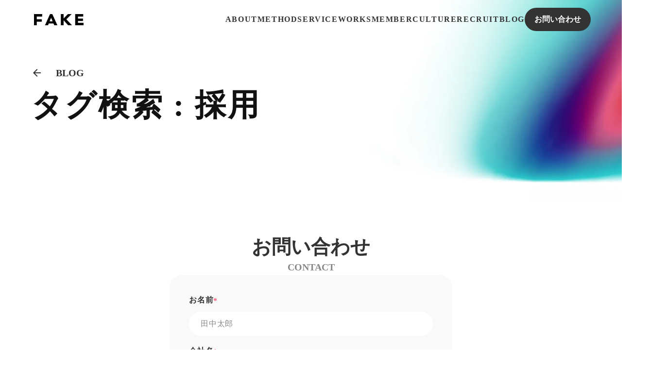

--- FILE ---
content_type: text/html;charset=utf-8
request_url: https://www.fake.inc/blog/tags/recruit
body_size: 44726
content:
<!DOCTYPE html>
<html lang="ja">
<head><meta charset="utf-8">
<meta name="viewport" content="width=device-width, initial-scale=1">
<title>株式会社FAKE(フェイク) | デザインドリブン®︎で新規事業やDXを支援、UIUXからシステム開発まで提供するコンサルティングファーム</title>
<link rel="preconnect" href="https://fonts.gstatic.com" crossorigin>
<meta name="generator" content="Studio.Design">
<meta name="robots" content="all">
<meta property="og:site_name" content="株式会社FAKE(フェイク) | デザインドリブン®︎で新規事業やDXを支援、UIUXからシステム開発まで提供するコンサルティングファーム">
<meta property="og:title" content="株式会社FAKE(フェイク) | デザインドリブン®︎で新規事業やDXを支援、UIUXからシステム開発まで提供するコンサルティングファーム">
<meta property="og:image" content="https://storage.googleapis.com/production-os-assets/assets/2dcc8769-df63-486f-a0d2-94af2e419807">
<meta property="og:description" content="採用 ">
<meta property="og:type" content="website">
<meta name="description" content="採用 ">
<meta property="twitter:card" content="summary_large_image">
<meta property="twitter:image" content="https://storage.googleapis.com/production-os-assets/assets/2dcc8769-df63-486f-a0d2-94af2e419807">
<meta name="apple-mobile-web-app-title" content="株式会社FAKE(フェイク) | デザインドリブン®︎で新規事業やDXを支援、UIUXからシステム開発まで提供するコンサルティングファーム">
<meta name="format-detection" content="telephone=no,email=no,address=no">
<meta name="chrome" content="nointentdetection">
<meta name="google-site-verification" content="5caL5XHZnDvyu_FvBa_nUS3_zpSgjljERoRUlT_RF2s">
<meta property="og:url" content="/blog/tags/recruit">
<link rel="icon" type="image/png" href="https://storage.googleapis.com/production-os-assets/assets/505be5a6-627d-45d6-b47c-5f75824dc484" data-hid="2c9d455">
<link rel="apple-touch-icon" type="image/png" href="https://storage.googleapis.com/production-os-assets/assets/505be5a6-627d-45d6-b47c-5f75824dc484" data-hid="74ef90c"><link rel="modulepreload" as="script" crossorigin href="/_nuxt/entry.98227f41.js"><link rel="preload" as="style" href="/_nuxt/entry.be326413.css"><link rel="prefetch" as="image" type="image/svg+xml" href="/_nuxt/close_circle.c7480f3c.svg"><link rel="prefetch" as="image" type="image/svg+xml" href="/_nuxt/round_check.0ebac23f.svg"><link rel="prefetch" as="script" crossorigin href="/_nuxt/LottieRenderer.ac4e2a82.js"><link rel="prefetch" as="script" crossorigin href="/_nuxt/error-404.115a548b.js"><link rel="prefetch" as="script" crossorigin href="/_nuxt/error-500.4f91b1bb.js"><link rel="stylesheet" href="/_nuxt/entry.be326413.css"><style>.page-enter-active{transition:.6s cubic-bezier(.4,.4,0,1)}.page-leave-active{transition:.3s cubic-bezier(.4,.4,0,1)}.page-enter-from,.page-leave-to{opacity:0}</style><style>:root{--rebranding-loading-bg:#e5e5e5;--rebranding-loading-bar:#222}</style><style>.app[data-v-d12de11f]{align-items:center;flex-direction:column;height:100%;justify-content:center;width:100%}.title[data-v-d12de11f]{font-size:34px;font-weight:300;letter-spacing:2.45px;line-height:30px;margin:30px}</style><style>/*! * Font Awesome Free 6.4.2 by @fontawesome - https://fontawesome.com * License - https://fontawesome.com/license/free (Icons: CC BY 4.0, Fonts: SIL OFL 1.1, Code: MIT License) * Copyright 2023 Fonticons, Inc. */.fa-brands,.fa-solid{-moz-osx-font-smoothing:grayscale;-webkit-font-smoothing:antialiased;--fa-display:inline-flex;align-items:center;display:var(--fa-display,inline-block);font-style:normal;font-variant:normal;justify-content:center;line-height:1;text-rendering:auto}.fa-solid{font-family:Font Awesome\ 6 Free;font-weight:900}.fa-brands{font-family:Font Awesome\ 6 Brands;font-weight:400}:host,:root{--fa-style-family-classic:"Font Awesome 6 Free";--fa-font-solid:normal 900 1em/1 "Font Awesome 6 Free";--fa-style-family-brands:"Font Awesome 6 Brands";--fa-font-brands:normal 400 1em/1 "Font Awesome 6 Brands"}@font-face{font-display:block;font-family:Font Awesome\ 6 Free;font-style:normal;font-weight:900;src:url(https://storage.googleapis.com/production-os-assets/assets/fontawesome/1629704621943/6.4.2/webfonts/fa-solid-900.woff2) format("woff2"),url(https://storage.googleapis.com/production-os-assets/assets/fontawesome/1629704621943/6.4.2/webfonts/fa-solid-900.ttf) format("truetype")}@font-face{font-display:block;font-family:Font Awesome\ 6 Brands;font-style:normal;font-weight:400;src:url(https://storage.googleapis.com/production-os-assets/assets/fontawesome/1629704621943/6.4.2/webfonts/fa-brands-400.woff2) format("woff2"),url(https://storage.googleapis.com/production-os-assets/assets/fontawesome/1629704621943/6.4.2/webfonts/fa-brands-400.ttf) format("truetype")}</style><style>.spinner[data-v-36413753]{animation:loading-spin-36413753 1s linear infinite;height:16px;pointer-events:none;width:16px}.spinner[data-v-36413753]:before{border-bottom:2px solid transparent;border-right:2px solid transparent;border-color:transparent currentcolor currentcolor transparent;border-style:solid;border-width:2px;opacity:.2}.spinner[data-v-36413753]:after,.spinner[data-v-36413753]:before{border-radius:50%;box-sizing:border-box;content:"";height:100%;position:absolute;width:100%}.spinner[data-v-36413753]:after{border-left:2px solid transparent;border-top:2px solid transparent;border-color:currentcolor transparent transparent currentcolor;border-style:solid;border-width:2px;opacity:1}@keyframes loading-spin-36413753{0%{transform:rotate(0deg)}to{transform:rotate(1turn)}}</style><style>.design-canvas__modal{height:100%;pointer-events:none;position:fixed;transition:none;width:100%;z-index:2}.design-canvas__modal:focus{outline:none}.design-canvas__modal.v-enter-active .studio-canvas,.design-canvas__modal.v-leave-active,.design-canvas__modal.v-leave-active .studio-canvas{transition:.4s cubic-bezier(.4,.4,0,1)}.design-canvas__modal.v-enter-active .studio-canvas *,.design-canvas__modal.v-leave-active .studio-canvas *{transition:none!important}.design-canvas__modal.isNone{transition:none}.design-canvas__modal .design-canvas__modal__base{height:100%;left:0;pointer-events:auto;position:fixed;top:0;transition:.4s cubic-bezier(.4,.4,0,1);width:100%;z-index:-1}.design-canvas__modal .studio-canvas{height:100%;pointer-events:none}.design-canvas__modal .studio-canvas>*{background:none!important;pointer-events:none}</style><style>.LoadMoreAnnouncer[data-v-4f7a7294]{height:1px;margin:-1px;overflow:hidden;padding:0;position:absolute;width:1px;clip:rect(0,0,0,0);border-width:0;white-space:nowrap}</style><style>.TitleAnnouncer[data-v-692a2727]{height:1px;margin:-1px;overflow:hidden;padding:0;position:absolute;width:1px;clip:rect(0,0,0,0);border-width:0;white-space:nowrap}</style><style>.publish-studio-style[data-v-4493fe55]{transition:.4s cubic-bezier(.4,.4,0,1)}</style><style>.product-font-style[data-v-51f515bd]{transition:.4s cubic-bezier(.4,.4,0,1)}</style><style>@font-face{font-family:grandam;font-style:normal;font-weight:400;src:url(https://storage.googleapis.com/studio-front/fonts/grandam.ttf) format("truetype")}@font-face{font-family:Material Icons;font-style:normal;font-weight:400;src:url(https://storage.googleapis.com/production-os-assets/assets/material-icons/1629704621943/MaterialIcons-Regular.eot);src:local("Material Icons"),local("MaterialIcons-Regular"),url(https://storage.googleapis.com/production-os-assets/assets/material-icons/1629704621943/MaterialIcons-Regular.woff2) format("woff2"),url(https://storage.googleapis.com/production-os-assets/assets/material-icons/1629704621943/MaterialIcons-Regular.woff) format("woff"),url(https://storage.googleapis.com/production-os-assets/assets/material-icons/1629704621943/MaterialIcons-Regular.ttf) format("truetype")}.StudioCanvas{display:flex;height:auto;min-height:100dvh}.StudioCanvas>.sd{min-height:100dvh;overflow:clip}a,abbr,address,article,aside,audio,b,blockquote,body,button,canvas,caption,cite,code,dd,del,details,dfn,div,dl,dt,em,fieldset,figcaption,figure,footer,form,h1,h2,h3,h4,h5,h6,header,hgroup,html,i,iframe,img,input,ins,kbd,label,legend,li,main,mark,menu,nav,object,ol,p,pre,q,samp,section,select,small,span,strong,sub,summary,sup,table,tbody,td,textarea,tfoot,th,thead,time,tr,ul,var,video{border:0;font-family:sans-serif;line-height:1;list-style:none;margin:0;padding:0;text-decoration:none;-webkit-font-smoothing:antialiased;-webkit-backface-visibility:hidden;box-sizing:border-box;color:#333;transition:.3s cubic-bezier(.4,.4,0,1);word-spacing:1px}a:focus:not(:focus-visible),button:focus:not(:focus-visible),summary:focus:not(:focus-visible){outline:none}nav ul{list-style:none}blockquote,q{quotes:none}blockquote:after,blockquote:before,q:after,q:before{content:none}a,button{background:transparent;font-size:100%;margin:0;padding:0;vertical-align:baseline}ins{text-decoration:none}ins,mark{background-color:#ff9;color:#000}mark{font-style:italic;font-weight:700}del{text-decoration:line-through}abbr[title],dfn[title]{border-bottom:1px dotted;cursor:help}table{border-collapse:collapse;border-spacing:0}hr{border:0;border-top:1px solid #ccc;display:block;height:1px;margin:1em 0;padding:0}input,select{vertical-align:middle}textarea{resize:none}.clearfix:after{clear:both;content:"";display:block}[slot=after] button{overflow-anchor:none}</style><style>.sd{flex-wrap:nowrap;max-width:100%;pointer-events:all;z-index:0;-webkit-overflow-scrolling:touch;align-content:center;align-items:center;display:flex;flex:none;flex-direction:column;position:relative}.sd::-webkit-scrollbar{display:none}.sd,.sd.richText *{transition-property:all,--g-angle,--g-color-0,--g-position-0,--g-color-1,--g-position-1,--g-color-2,--g-position-2,--g-color-3,--g-position-3,--g-color-4,--g-position-4,--g-color-5,--g-position-5,--g-color-6,--g-position-6,--g-color-7,--g-position-7,--g-color-8,--g-position-8,--g-color-9,--g-position-9,--g-color-10,--g-position-10,--g-color-11,--g-position-11}input.sd,textarea.sd{align-content:normal}.sd[tabindex]:focus{outline:none}.sd[tabindex]:focus-visible{outline:1px solid;outline-color:Highlight;outline-color:-webkit-focus-ring-color}input[type=email],input[type=tel],input[type=text],select,textarea{-webkit-appearance:none}select{cursor:pointer}.frame{display:block;overflow:hidden}.frame>iframe{height:100%;width:100%}.frame .formrun-embed>iframe:not(:first-child){display:none!important}.image{position:relative}.image:before{background-position:50%;background-size:cover;border-radius:inherit;content:"";height:100%;left:0;pointer-events:none;position:absolute;top:0;transition:inherit;width:100%;z-index:-2}.sd.file{cursor:pointer;flex-direction:row;outline:2px solid transparent;outline-offset:-1px;overflow-wrap:anywhere;word-break:break-word}.sd.file:focus-within{outline-color:Highlight;outline-color:-webkit-focus-ring-color}.file>input[type=file]{opacity:0;pointer-events:none;position:absolute}.sd.text,.sd:where(.icon){align-content:center;align-items:center;display:flex;flex-direction:row;justify-content:center;overflow:visible;overflow-wrap:anywhere;word-break:break-word}.sd:where(.icon.fa){display:inline-flex}.material-icons{align-items:center;display:inline-flex;font-family:Material Icons;font-size:24px;font-style:normal;font-weight:400;justify-content:center;letter-spacing:normal;line-height:1;text-transform:none;white-space:nowrap;word-wrap:normal;direction:ltr;text-rendering:optimizeLegibility;-webkit-font-smoothing:antialiased}.sd:where(.icon.material-symbols){align-items:center;display:flex;font-style:normal;font-variation-settings:"FILL" var(--symbol-fill,0),"wght" var(--symbol-weight,400);justify-content:center;min-height:1em;min-width:1em}.sd.material-symbols-outlined{font-family:Material Symbols Outlined}.sd.material-symbols-rounded{font-family:Material Symbols Rounded}.sd.material-symbols-sharp{font-family:Material Symbols Sharp}.sd.material-symbols-weight-100{--symbol-weight:100}.sd.material-symbols-weight-200{--symbol-weight:200}.sd.material-symbols-weight-300{--symbol-weight:300}.sd.material-symbols-weight-400{--symbol-weight:400}.sd.material-symbols-weight-500{--symbol-weight:500}.sd.material-symbols-weight-600{--symbol-weight:600}.sd.material-symbols-weight-700{--symbol-weight:700}.sd.material-symbols-fill{--symbol-fill:1}a,a.icon,a.text{-webkit-tap-highlight-color:rgba(0,0,0,.15)}.fixed{z-index:2}.sticky{z-index:1}.button{transition:.4s cubic-bezier(.4,.4,0,1)}.button,.link{cursor:pointer}.submitLoading{opacity:.5!important;pointer-events:none!important}.richText{display:block;word-break:break-word}.richText [data-thread],.richText a,.richText blockquote,.richText em,.richText h1,.richText h2,.richText h3,.richText h4,.richText li,.richText ol,.richText p,.richText p>code,.richText pre,.richText pre>code,.richText s,.richText strong,.richText table tbody,.richText table tbody tr,.richText table tbody tr>td,.richText table tbody tr>th,.richText u,.richText ul{backface-visibility:visible;color:inherit;font-family:inherit;font-size:inherit;font-style:inherit;font-weight:inherit;letter-spacing:inherit;line-height:inherit;text-align:inherit}.richText p{display:block;margin:10px 0}.richText>p{min-height:1em}.richText img,.richText video{height:auto;max-width:100%;vertical-align:bottom}.richText h1{display:block;font-size:3em;font-weight:700;margin:20px 0}.richText h2{font-size:2em}.richText h2,.richText h3{display:block;font-weight:700;margin:10px 0}.richText h3{font-size:1em}.richText h4,.richText h5{font-weight:600}.richText h4,.richText h5,.richText h6{display:block;font-size:1em;margin:10px 0}.richText h6{font-weight:500}.richText [data-type=table]{overflow-x:auto}.richText [data-type=table] p{white-space:pre-line;word-break:break-all}.richText table{border:1px solid #f2f2f2;border-collapse:collapse;border-spacing:unset;color:#1a1a1a;font-size:14px;line-height:1.4;margin:10px 0;table-layout:auto}.richText table tr th{background:hsla(0,0%,96%,.5)}.richText table tr td,.richText table tr th{border:1px solid #f2f2f2;max-width:240px;min-width:100px;padding:12px}.richText table tr td p,.richText table tr th p{margin:0}.richText blockquote{border-left:3px solid rgba(0,0,0,.15);font-style:italic;margin:10px 0;padding:10px 15px}.richText [data-type=embed_code]{margin:20px 0;position:relative}.richText [data-type=embed_code]>.height-adjuster>.wrapper{position:relative}.richText [data-type=embed_code]>.height-adjuster>.wrapper[style*=padding-top] iframe{height:100%;left:0;position:absolute;top:0;width:100%}.richText [data-type=embed_code][data-embed-sandbox=true]{display:block;overflow:hidden}.richText [data-type=embed_code][data-embed-code-type=instagram]>.height-adjuster>.wrapper[style*=padding-top]{padding-top:100%}.richText [data-type=embed_code][data-embed-code-type=instagram]>.height-adjuster>.wrapper[style*=padding-top] blockquote{height:100%;left:0;overflow:hidden;position:absolute;top:0;width:100%}.richText [data-type=embed_code][data-embed-code-type=codepen]>.height-adjuster>.wrapper{padding-top:50%}.richText [data-type=embed_code][data-embed-code-type=codepen]>.height-adjuster>.wrapper iframe{height:100%;left:0;position:absolute;top:0;width:100%}.richText [data-type=embed_code][data-embed-code-type=slideshare]>.height-adjuster>.wrapper{padding-top:56.25%}.richText [data-type=embed_code][data-embed-code-type=slideshare]>.height-adjuster>.wrapper iframe{height:100%;left:0;position:absolute;top:0;width:100%}.richText [data-type=embed_code][data-embed-code-type=speakerdeck]>.height-adjuster>.wrapper{padding-top:56.25%}.richText [data-type=embed_code][data-embed-code-type=speakerdeck]>.height-adjuster>.wrapper iframe{height:100%;left:0;position:absolute;top:0;width:100%}.richText [data-type=embed_code][data-embed-code-type=snapwidget]>.height-adjuster>.wrapper{padding-top:30%}.richText [data-type=embed_code][data-embed-code-type=snapwidget]>.height-adjuster>.wrapper iframe{height:100%;left:0;position:absolute;top:0;width:100%}.richText [data-type=embed_code][data-embed-code-type=firework]>.height-adjuster>.wrapper fw-embed-feed{-webkit-user-select:none;-moz-user-select:none;user-select:none}.richText [data-type=embed_code_empty]{display:none}.richText ul{margin:0 0 0 20px}.richText ul li{list-style:disc;margin:10px 0}.richText ul li p{margin:0}.richText ol{margin:0 0 0 20px}.richText ol li{list-style:decimal;margin:10px 0}.richText ol li p{margin:0}.richText hr{border-top:1px solid #ccc;margin:10px 0}.richText p>code{background:#eee;border:1px solid rgba(0,0,0,.1);border-radius:6px;display:inline;margin:2px;padding:0 5px}.richText pre{background:#eee;border-radius:6px;font-family:Menlo,Monaco,Courier New,monospace;margin:20px 0;padding:25px 35px;white-space:pre-wrap}.richText pre code{border:none;padding:0}.richText strong{color:inherit;display:inline;font-family:inherit;font-weight:900}.richText em{font-style:italic}.richText a,.richText u{text-decoration:underline}.richText a{color:#007cff;display:inline}.richText s{text-decoration:line-through}.richText [data-type=table_of_contents]{background-color:#f5f5f5;border-radius:2px;color:#616161;font-size:16px;list-style:none;margin:0;padding:24px 24px 8px;text-decoration:underline}.richText [data-type=table_of_contents] .toc_list{margin:0}.richText [data-type=table_of_contents] .toc_item{color:currentColor;font-size:inherit!important;font-weight:inherit;list-style:none}.richText [data-type=table_of_contents] .toc_item>a{border:none;color:currentColor;font-size:inherit!important;font-weight:inherit;text-decoration:none}.richText [data-type=table_of_contents] .toc_item>a:hover{opacity:.7}.richText [data-type=table_of_contents] .toc_item--1{margin:0 0 16px}.richText [data-type=table_of_contents] .toc_item--2{margin:0 0 16px;padding-left:2rem}.richText [data-type=table_of_contents] .toc_item--3{margin:0 0 16px;padding-left:4rem}.sd.section{align-content:center!important;align-items:center!important;flex-direction:column!important;flex-wrap:nowrap!important;height:auto!important;max-width:100%!important;padding:0!important;width:100%!important}.sd.section-inner{position:static!important}@property --g-angle{syntax:"<angle>";inherits:false;initial-value:180deg}@property --g-color-0{syntax:"<color>";inherits:false;initial-value:transparent}@property --g-position-0{syntax:"<percentage>";inherits:false;initial-value:.01%}@property --g-color-1{syntax:"<color>";inherits:false;initial-value:transparent}@property --g-position-1{syntax:"<percentage>";inherits:false;initial-value:100%}@property --g-color-2{syntax:"<color>";inherits:false;initial-value:transparent}@property --g-position-2{syntax:"<percentage>";inherits:false;initial-value:100%}@property --g-color-3{syntax:"<color>";inherits:false;initial-value:transparent}@property --g-position-3{syntax:"<percentage>";inherits:false;initial-value:100%}@property --g-color-4{syntax:"<color>";inherits:false;initial-value:transparent}@property --g-position-4{syntax:"<percentage>";inherits:false;initial-value:100%}@property --g-color-5{syntax:"<color>";inherits:false;initial-value:transparent}@property --g-position-5{syntax:"<percentage>";inherits:false;initial-value:100%}@property --g-color-6{syntax:"<color>";inherits:false;initial-value:transparent}@property --g-position-6{syntax:"<percentage>";inherits:false;initial-value:100%}@property --g-color-7{syntax:"<color>";inherits:false;initial-value:transparent}@property --g-position-7{syntax:"<percentage>";inherits:false;initial-value:100%}@property --g-color-8{syntax:"<color>";inherits:false;initial-value:transparent}@property --g-position-8{syntax:"<percentage>";inherits:false;initial-value:100%}@property --g-color-9{syntax:"<color>";inherits:false;initial-value:transparent}@property --g-position-9{syntax:"<percentage>";inherits:false;initial-value:100%}@property --g-color-10{syntax:"<color>";inherits:false;initial-value:transparent}@property --g-position-10{syntax:"<percentage>";inherits:false;initial-value:100%}@property --g-color-11{syntax:"<color>";inherits:false;initial-value:transparent}@property --g-position-11{syntax:"<percentage>";inherits:false;initial-value:100%}</style><style>.snackbar[data-v-3129703d]{align-items:center;background:#fff;border:1px solid #ededed;border-radius:6px;box-shadow:0 16px 48px -8px rgba(0,0,0,.08),0 10px 25px -5px rgba(0,0,0,.11);display:flex;flex-direction:row;gap:8px;justify-content:space-between;left:50%;max-width:90vw;padding:16px 20px;position:fixed;top:32px;transform:translateX(-50%);-webkit-user-select:none;-moz-user-select:none;user-select:none;width:480px;z-index:9999}.snackbar.v-enter-active[data-v-3129703d],.snackbar.v-leave-active[data-v-3129703d]{transition:.4s cubic-bezier(.4,.4,0,1)}.snackbar.v-enter-from[data-v-3129703d],.snackbar.v-leave-to[data-v-3129703d]{opacity:0;transform:translate(-50%,-10px)}.snackbar .convey[data-v-3129703d]{align-items:center;display:flex;flex-direction:row;gap:8px;padding:0}.snackbar .convey .icon[data-v-3129703d]{background-position:50%;background-repeat:no-repeat;flex-shrink:0;height:24px;width:24px}.snackbar .convey .message[data-v-3129703d]{font-size:14px;font-style:normal;font-weight:400;line-height:20px;white-space:pre-line}.snackbar .convey.error .icon[data-v-3129703d]{background-image:url(/_nuxt/close_circle.c7480f3c.svg)}.snackbar .convey.error .message[data-v-3129703d]{color:#f84f65}.snackbar .convey.success .icon[data-v-3129703d]{background-image:url(/_nuxt/round_check.0ebac23f.svg)}.snackbar .convey.success .message[data-v-3129703d]{color:#111}.snackbar .button[data-v-3129703d]{align-items:center;border-radius:40px;color:#4b9cfb;display:flex;flex-shrink:0;font-family:Inter;font-size:12px;font-style:normal;font-weight:700;justify-content:center;line-height:16px;padding:4px 8px}.snackbar .button[data-v-3129703d]:hover{background:#f5f5f5}</style><style>a[data-v-160f89c6]{align-items:center;border-radius:4px;bottom:20px;height:20px;justify-content:center;left:20px;perspective:300px;position:fixed;transition:0s linear;width:84px;z-index:2000}@media (hover:hover){a[data-v-160f89c6]{transition:.4s cubic-bezier(.4,.4,0,1);will-change:width,height}a[data-v-160f89c6]:hover{height:32px;width:200px}}[data-v-160f89c6] .custom-fill path{fill:var(--234b47e2)}.fade-enter-active[data-v-160f89c6],.fade-leave-active[data-v-160f89c6]{position:absolute;transform:translateZ(0);transition:opacity .3s cubic-bezier(.4,.4,0,1);will-change:opacity,transform}.fade-enter-from[data-v-160f89c6],.fade-leave-to[data-v-160f89c6]{opacity:0}</style></head>
<body ><div id="__nuxt"><div><span></span><span></span><!----></div></div><script type="application/json" id="__NUXT_DATA__" data-ssr="true">[["Reactive",1],{"data":2,"state":21,"_errors":22,"serverRendered":24,"path":25,"pinia":26},{"dynamicDatablog/tags/recruit":3},{"title":4,"slug":5,"_meta":6,"_filter":19,"id":20},"採用","recruit",{"project":7,"publishedAt":9,"createdAt":10,"order":11,"publishType":12,"schema":13,"uid":17,"updatedAt":18},{"id":8},"NX8F498EkDKdCaG5Zvzn",["Date","2024-01-09T07:25:15.000Z"],["Date","2024-01-09T07:24:11.000Z"],-17,"change",{"id":14,"key":15,"postType":16},"G8VXj2y3BWyc1OYzuWDv","tags","blank","FvA436rD",["Date","2024-01-09T07:25:20.000Z"],[],"SR8IKp0HXQEPyh64CG0C",{},{"dynamicDatablog/tags/recruit":23},null,true,"/blog/tags/recruit",{"cmsContentStore":27,"indexStore":31,"projectStore":34,"productStore":62,"pageHeadStore":521},{"listContentsMap":28,"contentMap":29},["Map"],["Map",30,3],"tags/recruit",{"routeType":32,"host":33},"publish","www.fake.inc",{"project":35},{"id":36,"name":37,"type":38,"customDomain":39,"iconImage":39,"coverImage":40,"displayBadge":41,"integrations":42,"snapshot_path":60,"snapshot_id":61,"recaptchaSiteKey":-1},"6kq936D5Wp","FAKE Corporate","web","","https://storage.googleapis.com/production-os-assets/assets/585fd634-28eb-48e1-a675-b92614760036",false,[43,46,48,51,54,57],{"integration_name":44,"code":45},"custom-code","true",{"integration_name":47,"code":39},"google-analytics",{"integration_name":49,"code":50},"google-tag-manager","GTM-W5ZCLN9L",{"integration_name":52,"code":53},"hubspot-tracking","44979520",{"integration_name":55,"code":56},"search-console","5caL5XHZnDvyu_FvBa_nUS3_zpSgjljERoRUlT_RF2s",{"integration_name":58,"code":59},"typesquare","unused","https://storage.googleapis.com/studio-publish/projects/6kq936D5Wp/1aPYEr78Wl/","1aPYEr78Wl",{"product":63,"isLoaded":24,"selectedModalIds":518,"redirectPage":23,"isInitializedRSS":41,"pageViewMap":519,"symbolViewMap":520},{"breakPoints":64,"colors":77,"fonts":78,"head":154,"info":161,"pages":169,"resources":348,"symbols":351,"style":383,"styleVars":385,"enablePassword":41,"classes":424,"publishedUid":517},[65,68,71,74],{"maxWidth":66,"name":67},540,"mobile",{"maxWidth":69,"name":70},840,"tablet",{"maxWidth":72,"name":73},1140,"small",{"maxWidth":75,"name":76},320,"mini",[],[79,100,102,110,119,124,128,133,137,141,146,150],{"family":80,"subsets":81,"variants":89,"vendor":99},"Inter",[82,83,84,85,86,87,88],"cyrillic","cyrillic-ext","greek","greek-ext","latin","latin-ext","vietnamese",[90,91,92,93,94,95,96,97,98],"100","200","300","regular","500","600","700","800","900","google",{"family":101,"vendor":58},"ヒラギノ角ゴ W7 JIS2004",{"family":103,"subsets":104,"variants":105,"vendor":99},"Ubuntu",[82,83,84,85,86,87],[92,106,93,107,94,108,96,109],"300italic","italic","500italic","700italic",{"family":111,"subsets":112,"variants":113,"vendor":99},"Montserrat",[82,83,86,87,88],[90,91,92,93,94,95,96,97,98,114,115,106,107,108,116,109,117,118],"100italic","200italic","600italic","800italic","900italic",{"family":120,"subsets":121,"variants":123,"vendor":99},"Prompt",[86,87,122,88],"thai",[90,114,91,115,92,106,93,107,94,108,95,116,96,109,97,117,98,118],{"family":125,"subsets":126,"variants":127,"vendor":99},"DM Sans",[86,87],[93,107,94,108,96,109],{"family":129,"subsets":130,"variants":132,"vendor":99},"Open Sans",[82,83,84,85,131,86,87,88],"hebrew",[92,93,94,95,96,97,106,107,108,116,109,117],{"family":134,"subsets":135,"variants":136,"vendor":99},"Nunito",[82,83,86,87,88],[91,92,93,94,95,96,97,98,115,106,107,108,116,109,117,118],{"family":138,"subsets":139,"variants":140,"vendor":99},"Nunito Sans",[82,83,86,87,88],[91,92,93,94,95,96,97,98,115,106,107,108,116,109,117,118],{"family":142,"subsets":143,"variants":145,"vendor":99},"Noto Sans JP",[82,144,86,87,88],"japanese",[90,91,92,93,94,95,96,97,98],{"family":147,"subsets":148,"variants":149,"vendor":99},"Mulish",[82,83,86,87,88],[91,92,93,94,95,96,97,98,115,106,107,108,116,109,117,118],{"family":151,"subsets":152,"variants":153,"vendor":99},"Inter,'Noto Sans JP'",[82,83,84,85,86,87,88],[90,91,92,93,94,95,96,97,98],{"favicon":155,"lang":156,"meta":157,"title":160},"https://storage.googleapis.com/production-os-assets/assets/505be5a6-627d-45d6-b47c-5f75824dc484","ja",{"description":158,"og:image":159},"プロトタイプとヒアリングを活用したデザインドリブン®︎の手法で、事業成長のためのデザインやシステムを提供するコンサルティングファームです。新規事業からプロダクトのグロース、UI/UX改善、DXなど、戦略から成長フェーズまで伴走します。","https://storage.googleapis.com/production-os-assets/assets/2dcc8769-df63-486f-a0d2-94af2e419807","株式会社FAKE(フェイク) | デザインドリブン®︎で新規事業やDXを支援、UIUXからシステム開発まで提供するコンサルティングファーム",{"baseWidth":162,"created_at":163,"screen":164,"tutorialId":166,"type":38,"updated_at":167,"version":168},1280,1518591100346,{"baseWidth":162,"height":165,"isAutoHeight":41,"width":162,"workingState":41},600,"global_1",1518792996878,"4.1.9",[170,188,194,199,206,213,221,228,233,244,253,260,267,275,283,294,303,309,322,329,336,341],{"head":171,"id":174,"type":175,"uuid":176,"symbolIds":177},{"meta":172,"title":160},{"description":173},"デザインドリブン®の手法を用いて新規事業やデジタルトランスフォーメーション（DX）を支援するコンサルティングファームです。プロトタイプとユーザーヒアリングを活用し、事業成長のためのデザインやシステム開発を提供しています。  ","/","page","aefc35b0-9b21-4a0d-b0e2-5ef85ccc0d24",[178,179,180,181,182,183,184,185,186,187],"dce9521a-2ede-475f-bd1d-4dfb6e660c63","77c33976-6670-4192-b66d-5d27ea6550a6","fa502d0d-b61e-411a-bd44-80630b9aacef","e073c8cb-1608-463c-bdac-7f29e09ad9e6","f19a2aba-ae0d-4eb6-a611-34c8e1d34c75","68bd35d6-6fb6-4410-9f51-f201762bb503","636a7cde-2c77-4872-b09e-dd5a55883c21","9e841428-e05c-4b42-aa48-1f60abbf882a","079048f5-5433-429d-895a-0f6f1b28a375","37551719-724f-4665-9afe-fbf6aab9c0d3",{"id":189,"type":175,"uuid":190,"symbolIds":191},"member","4d8dfc5d-38e6-493c-a108-2cab64a6a89f",[192,178,179,193,181,182,185,187],"5f2f1beb-9a1c-4755-a8b3-43b498b64999","5f89c670-74a5-451d-ab13-32f749db9599",{"id":195,"type":175,"uuid":196,"symbolIds":197},"designdriven","04bc7d22-21d6-4f47-9c08-ff95837565e7",[192,178,179,193,180,198,182,185,187],"2a1f89cd-5b0a-4bc7-95da-2c8307c1d4e5",{"head":200,"id":203,"type":175,"uuid":204,"symbolIds":205},{"ldJson":201,"title":202},"{\n  \"@context\": \"https://schema.org\",\n  \"@type\": \"BreadcrumbList\",\n  \"itemListElement\": [\n    {\n      \"@type\": \"ListItem\",\n      \"position\": 1,\n      \"name\": \"株式会社FAKE(フェイク) | デザインドリブン®︎で新規事業やDXを支援、UIUXからシステム開発まで提供するコンサルティングファーム\",\n      \"item\": \"https://www.fake.inc/\"\n    },\n    {\n      \"@type\": \"ListItem\",\n      \"position\": 2,\n      \"name\": \"Service - FAKE | デザインドリブンで新規事業やDXを支援、UIUXからシステム開発までワンストップで提供\",\n      \"item\": \"https://www.fake.inc/service\"\n    }\n  ]\n}\n","SERVICE - FAKE | デザインドリブンで新規事業やDXを支援、UIUXからシステム開発までワンストップで提供","12-1","c2998d48-7805-4d4c-9120-e6ed2e8d266d",[178,179,181,183,184,186,187],{"head":207,"id":210,"type":175,"uuid":211,"symbolIds":212},{"ldJson":208,"title":209},"{\n  \"@context\": \"https://schema.org\",\n  \"@type\": \"BreadcrumbList\",\n  \"itemListElement\": [\n    {\n      \"@type\": \"ListItem\",\n      \"position\": 1,\n      \"name\": \"株式会社FAKE(フェイク) | デザインドリブン®︎で新規事業やDXを支援、UIUXからシステム開発まで提供するコンサルティングファーム\",\n      \"item\": \"https://www.fake.inc/\"\n    },\n    {\n      \"@type\": \"ListItem\",\n      \"position\": 2,\n      \"name\": \"Service - FAKE | デザインドリブンで新規事業やDXを支援、UIUXからシステム開発までワンストップで提供\",\n      \"item\": \"https://www.fake.inc/service\"\n    },\n    {\n      \"@type\": \"ListItem\",\n      \"position\": 3,\n      \"name\": \"UI/UX事業 - FAKE | デザインドリブンで新規事業やDXを支援、UIUXからシステム開発までワンストップで提供\",\n      \"item\": \"https://www.fake.inc/service/design\"\n    }\n  ]\n}","UI/UX事業 - FAKE | デザインドリブンで新規事業やDXを支援、UIUXからシステム開発までワンストップで提供","13","a05a1726-d88d-452e-85d5-d8fbf6ab240a",[182,186,187,178,179],{"head":214,"id":217,"type":175,"uuid":218,"symbolIds":219},{"ldJson":215,"title":216},"{\n  \"@context\": \"https://schema.org\",\n  \"@type\": \"BreadcrumbList\",\n  \"itemListElement\": [\n    {\n      \"@type\": \"ListItem\",\n      \"position\": 1,\n      \"name\": \"株式会社FAKE(フェイク) | デザインドリブン®︎で新規事業やDXを支援、UIUXからシステム開発まで提供するコンサルティングファーム\",\n      \"item\": \"https://www.fake.inc/\"\n    },\n    {\n      \"@type\": \"ListItem\",\n      \"position\": 2,\n      \"name\": \"Service - FAKE | デザインドリブンで新規事業やDXを支援、UIUXからシステム開発までワンストップで提供\",\n      \"item\": \"https://www.fake.inc/service\"\n    },\n    {\n      \"@type\": \"ListItem\",\n      \"position\": 3,\n      \"name\": \"システム開発事業 - FAKE | デザインドリブンで新規事業やDXを支援、UIUXからシステム開発までワンストップで提供\",\n      \"item\": \"https://www.fake.inc/service/dev\"\n    }\n  ]\n}","システム開発事業 - FAKE | デザインドリブンで新規事業やDXを支援、UIUXからシステム開発までワンストップで提供","devlopement","35c2f504-b12c-4b75-a0bb-31e1450f97bc",[178,179,220,193,180,198,182,185,186,187],"4b0e97c6-c1a3-4bed-b44d-ead3b29f63bd",{"head":222,"id":225,"type":175,"uuid":226,"symbolIds":227},{"ldJson":223,"title":224},"{\n  \"@context\": \"https://schema.org\",\n  \"@type\": \"BreadcrumbList\",\n  \"itemListElement\": [\n    {\n      \"@type\": \"ListItem\",\n      \"position\": 1,\n      \"name\": \"株式会社FAKE(フェイク) | デザインドリブン®︎で新規事業やDXを支援、UIUXからシステム開発まで提供するコンサルティングファーム\",\n      \"item\": \"https://www.fake.inc/\"\n    },\n    {\n      \"@type\": \"ListItem\",\n      \"position\": 2,\n      \"name\": \"Service - FAKE | デザインドリブンで新規事業やDXを支援、UIUXからシステム開発までワンストップで提供\",\n      \"item\": \"https://www.fake.inc/service\"\n    },\n    {\n      \"@type\": \"ListItem\",\n      \"position\": 3,\n      \"name\": \"デザイン組織内製化支援 - FAKE | デザインドリブンで新規事業やDXを支援、UIUXからシステム開発までワンストップで提供\",\n      \"item\": \"https://www.fake.inc/service/insourcing\"\n    }\n  ]\n}","デザイン組織内製化支援 - FAKE | デザインドリブンで新規事業やDXを支援、UIUXからシステム開発までワンストップで提供","14-2","e83c5362-d922-4145-85db-e0e76b21b519",[178,179,193,180,181,182,186,187],{"head":229,"id":230,"type":175,"uuid":231,"symbolIds":232},{"ldJson":223,"title":224},"14-3","1e15ae63-5b34-4887-9392-0632c5894e69",[178,179,193,180,181,182,186,187],{"head":234,"id":239,"position":240,"type":175,"uuid":242,"symbolIds":243},{"meta":235,"title":238},{"description":236,"og:image":237},"FAKEの企業文化をご紹介します。Mission、Vision、Valueを中心に、フェイクが大切にしているカルチャーをご紹介。","https://storage.googleapis.com/production-os-assets/assets/45657274-b4da-4e14-b784-e9b84a24a21a","CULTURE","culture",{"x":241,"y":241},0,"637d41d3-7661-4f2f-a0c8-5faf1524c99f",[192,178,179,185,187],{"head":245,"id":250,"type":175,"uuid":251,"symbolIds":252},{"meta":246,"title":249},{"description":247,"og:image":248},"UIUXデザイン開発や、新規事業、サービスデザインなど、お気軽にお問い合わせください️。","https://storage.googleapis.com/production-os-assets/assets/edbd35ba-3a75-4a6a-a224-c837e23f7416","CONTACT","contact","c9ed397e-ddad-4c62-a582-47edd279539b",[192,178,179,184,185,187],{"head":254,"id":257,"type":175,"uuid":258,"symbolIds":259},{"meta":255,"title":256},{"og:image":248},"Security Policy","security","b83d6ca4-0f2b-4a7a-a7c5-ebf4b2922012",[192,178,179,185,187],{"head":261,"id":264,"type":175,"uuid":265,"symbolIds":266},{"meta":262,"title":263},{"og:image":248},"Privacy Policy","policy","9a391fb4-0679-4ce1-a86e-df998ef56faa",[192,178,179,185,187],{"head":268,"id":272,"type":175,"uuid":273,"symbolIds":274},{"meta":269,"title":271},{"og:image":248,"robots":270},"noindex","COMPANY","company","f4cd3a5b-80f2-4208-8559-2320e04e8ced",[178,179,187],{"head":276,"id":279,"type":175,"uuid":280,"symbolIds":281},{"favicon":39,"meta":277,"title":39},{"og:image":278},"https://storage.googleapis.com/production-os-assets/assets/64373872-6b26-45af-abd2-2fbaa2fad512","404","42d5a643-145f-4c8b-bd2e-e404dbd56068",[282],"5456e64e-f89a-483b-b17b-c4165a2aa1e6",{"head":284,"id":289,"position":290,"type":175,"uuid":291,"symbolIds":292},{"meta":285,"title":288},{"description":286,"og:image":287},"デザインコンサルFAKE,Inc. のナレッジをお届けするオウンドメディアです。UXUIデザイン、ブランディング、マーケティングの情報を中心に発信しております。","https://storage.googleapis.com/production-os-assets/assets/035b538c-e6bf-4f4a-9565-4bbbf98a1bf5","BLOG | FAKE","blog",{"x":241,"y":241},"c52e93b2-ad99-4630-bfd6-a7d2c54800cd",[192,178,179,293,183,184,185,187],"092eba90-9bee-4de6-9d04-83f373edaf14",{"head":295,"id":299,"position":300,"type":175,"uuid":301,"symbolIds":302},{"meta":296,"title":298},{"description":297,"og:image":237},"株式会社FAKE(フェイク)の事例紹介ページです。新規事業からサービスグロース、社内システムDXやマーケティングチャネル構築、またフィンテックや保険、カーボンクレジットやAIなど新規ドメインのデザイン・開発事例をご紹介しています。","WORKS - FAKE | 事例・ケース","work",{"x":241,"y":241},"ee349ac2-60c4-4b62-b1a0-4c18b55a4d4f",[192,178,179,183,184,185,187],{"id":304,"isCookieModal":41,"responsive":24,"type":305,"uuid":306,"symbolIds":307},"menu","modal","3354efeb-3a33-4a9e-9377-629b1232acf8",[308],"4d8083ab-18ee-4cb7-b1c8-0c6fbb3e009a",{"cmsRequest":310,"head":313,"id":317,"type":175,"uuid":318,"symbolIds":319},{"contentSlug":311,"schemaKey":312},"{{$route.params.slug}}","T5zdkd9A",{"meta":314,"title":316},{"description":315},"{{title}} {{body}} ","{{title}} ","blog/:slug","5bcb85ec-98dd-468b-b15e-233de9dd1ae9",[178,179,320,321,293,183,184,185,187],"d5532a8e-4a65-408d-b252-ee5a2aec54b9","dd97c5af-8806-45f7-a69d-2148b26fec8e",{"cmsRequest":323,"head":324,"id":326,"type":175,"uuid":327,"symbolIds":328},{"contentSlug":311,"schemaKey":15},{"meta":325,"title":39},{"description":316},"blog/tags/:slug","f1295f11-1f2b-4ccd-aed6-b71ccdfda30c",[178,179,183,184,185,187],{"cmsRequest":330,"head":332,"id":333,"type":175,"uuid":334,"symbolIds":335},{"contentSlug":311,"schemaKey":331},"posts",{"title":39},"work/:slug","e6e49721-eb3c-4f83-aff4-b993a71595b0",[178,179,293,183,184,185,187],{"cmsRequest":337,"id":338,"type":175,"uuid":339,"symbolIds":340},{"contentSlug":311,"schemaKey":15},"work/tags/:slug","4413698a-b5ea-4b7e-9291-6f408b967b79",[178,179,183,184,185,187],{"cmsRequest":342,"head":343,"id":345,"type":175,"uuid":346,"symbolIds":347},{"contentSlug":311,"schemaKey":331},{"meta":344,"title":316},{"description":315},"work/interview/:slug","534282fc-5345-4835-bbfc-5cd0c5c83aba",[178,179,321,293,183,184,185,187],{"rssList":349,"apiList":350,"cmsProjectId":8},[],[],[352,354,355,356,357,359,361,362,363,364,365,366,368,369,370,371,372,373,374,376,378,379,380,381,382],{"uuid":353},"4b81373d-f8eb-42d7-94a0-684e765505d6",{"uuid":183},{"uuid":282},{"uuid":293},{"uuid":358},"96ecef4e-2d9d-419b-a19a-983c517bc370",{"uuid":360},"7c98546f-9026-447b-9be0-13b7b743b63c",{"uuid":184},{"uuid":321},{"uuid":179},{"uuid":187},{"uuid":193},{"uuid":367},"515463e0-78c0-4374-a9a3-a520705e1d8f",{"uuid":181},{"uuid":182},{"uuid":186},{"uuid":308},{"uuid":178},{"uuid":185},{"uuid":375},"3d2bc5f4-4985-4164-9e57-8894b964a0ba",{"uuid":377},"431baf45-1747-4d1d-8ed0-07cd011e8253",{"uuid":220},{"uuid":180},{"uuid":198},{"uuid":192},{"uuid":320},{"fontFamily":384},[],{"color":386,"fontFamily":415},[387,391,395,399,403,407,411],{"key":388,"name":389,"value":390},"c29828f2","Primary","#FA5A79",{"key":392,"name":393,"value":394},"d28ea547","Secondary","#5dbfc9ff",{"key":396,"name":397,"value":398},"938310c2","Text","#333333",{"key":400,"name":401,"value":402},"1f89eb89","Text2","#888888",{"key":404,"name":405,"value":406},"3eab178f","Background","#f9f9f9ff",{"key":408,"name":409,"value":410},"ba99a0e4","White","#FFFFFF",{"key":412,"name":413,"value":414},"01a033ab","Shadow","rgba(108, 108, 108, 0.15)",[416,419,421],{"key":417,"name":39,"value":418},"92a7e4cf","Mulish,'Noto Sans JP','ヒラギノ角ゴ W7 JIS2004'",{"key":420,"name":39,"value":151},"f1a467d8",{"key":422,"name":39,"value":423},"b7af5b45","'Nunito Sans'",{"typography":425},[426,436,446,453,462,473,478,489,497,507,513],{"key":427,"name":428,"style":429},"e495b135","H1",{"@mini":430,"fontFamily":432,"fontSize":433,"fontStyle":434,"fontWeight":97,"letterSpacing":434,"lineHeight":435},{"fontSize":431},"48px","var(--s-font-92a7e4cf)","72px","normal","1.2",{"key":437,"name":438,"style":439},"1a88db43","H2 ",{"@mini":440,"@mobile":442,"@small":444,"fontFamily":432,"fontSize":445,"fontStyle":434,"fontWeight":97,"letterSpacing":434,"lineHeight":435},{"fontSize":441},"24px",{"fontSize":443},"28px",{"fontSize":431},"40px",{"key":447,"name":448,"style":449},"eba7c732","Body XXL/Bold",{"@mini":450,"fontFamily":432,"fontSize":443,"fontStyle":434,"fontWeight":97,"letterSpacing":434,"lineHeight":452},{"fontSize":441,"lineHeight":451},"1.4","1.5",{"key":454,"name":455,"style":456},"6ab532d3","Body L/Bold",{"@mini":457,"@mobile":460,"fontFamily":432,"fontSize":441,"fontStyle":434,"fontWeight":97,"letterSpacing":461,"lineHeight":452},{"fontSize":458,"lineHeight":459},"20px","1.3",{"fontSize":458},"0.05em",{"key":463,"name":464,"style":465},"cf8c497a","Body M/Bold",{"@mini":466,"@mobile":469,"@small":470,"@tablet":471,"fontFamily":432,"fontSize":458,"fontStyle":434,"fontWeight":97,"letterSpacing":434,"lineHeight":472},{"fontSize":467,"lineHeight":468},"16px","1.59",{"fontFamily":432,"fontSize":458,"letterSpacing":434},{"fontSize":458},{"fontSize":458},"1.7",{"key":474,"name":475,"style":476},"7fb2d17e","Body M/Regular",{"@mobile":477,"fontFamily":432,"fontSize":458,"fontStyle":434,"fontWeight":94,"letterSpacing":434,"lineHeight":452},{"fontSize":467,"fontWeight":95,"lineHeight":472},{"key":479,"name":480,"style":481},"31ac5963","Body S/Bold",{"@mini":482,"@mobile":485,"@small":486,"@tablet":488,"fontFamily":432,"fontSize":467,"fontStyle":434,"fontWeight":97,"letterSpacing":461,"lineHeight":451},{"fontSize":483,"letterSpacing":484,"lineHeight":451},"14px","0.02em",{"fontSize":483,"fontWeight":97,"letterSpacing":434,"lineHeight":472},{"lineHeight":487},"1.27",{"lineHeight":451},{"key":490,"name":491,"style":492},"1f8b4e94","Body S/Regular",{"@mini":493,"@mobile":494,"fontFamily":432,"fontSize":467,"fontStyle":434,"fontWeight":94,"letterSpacing":461,"lineHeight":496},{"letterSpacing":461,"lineHeight":452},{"fontSize":483,"fontWeight":94,"letterSpacing":495,"lineHeight":472},"0.01em","1.8",{"key":498,"name":499,"style":500},"2d9a6739","Body XS/Bold",{"@mini":501,"@mobile":502,"@small":504,"@tablet":505,"fontFamily":432,"fontSize":483,"fontStyle":434,"fontWeight":97,"letterSpacing":434,"lineHeight":506},{"fontSize":483,"letterSpacing":434,"lineHeight":435},{"fontSize":483,"fontWeight":97,"letterSpacing":503,"lineHeight":472},"0.04em",{"fontSize":483,"fontWeight":97,"letterSpacing":434},{"fontSize":483,"fontWeight":97,"letterSpacing":434},"1.58",{"key":508,"name":509,"style":510},"c197b569","Bold / 32px",{"fontFamily":432,"fontSize":511,"fontWeight":97,"letterSpacing":461,"lineHeight":512},"32px",1.4,{"key":514,"name":515,"style":516},"b7beb3e1"," Bold / 16px",{"fontFamily":432,"fontSize":467,"fontWeight":97,"lineHeight":451},"20260109090804",[],{},["Map"],{"googleFontMap":522,"typesquareLoaded":41,"hasCustomFont":41,"materialSymbols":523},["Map"],[]]</script><script>window.__NUXT__={};window.__NUXT__.config={public:{apiBaseUrl:"https://api.studiodesignapp.com/api",cmsApiBaseUrl:"https://api.cms.studiodesignapp.com",previewBaseUrl:"https://preview.studio.site",facebookAppId:"569471266584583",firebaseApiKey:"AIzaSyBkjSUz89vvvl35U-EErvfHXLhsDakoNNg",firebaseProjectId:"studio-7e371",firebaseAuthDomain:"studio-7e371.firebaseapp.com",firebaseDatabaseURL:"https://studio-7e371.firebaseio.com",firebaseStorageBucket:"studio-7e371.appspot.com",firebaseMessagingSenderId:"373326844567",firebaseAppId:"1:389988806345:web:db757f2db74be8b3",studioDomain:".studio.site",studioPublishUrl:"https://storage.googleapis.com/studio-publish",studioPublishIndexUrl:"https://storage.googleapis.com/studio-publish-index",rssApiPath:"https://rss.studiodesignapp.com/rssConverter",embedSandboxDomain:".studioiframesandbox.com",apiProxyUrl:"https://studio-api-proxy-rajzgb4wwq-an.a.run.app",proxyApiBaseUrl:"",isDev:false,fontsApiBaseUrl:"https://fonts.studio.design",jwtCookieName:"jwt_token"},app:{baseURL:"/",buildAssetsDir:"/_nuxt/",cdnURL:""}}</script><script type="module" src="/_nuxt/entry.98227f41.js" crossorigin></script></body>
</html>

--- FILE ---
content_type: text/plain; charset=utf-8
request_url: https://analytics.studiodesignapp.com/event
body_size: -228
content:
Message published: 17781289498964648